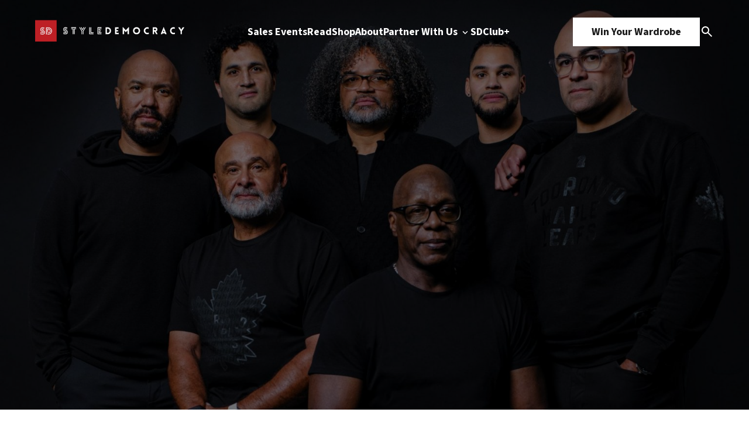

--- FILE ---
content_type: text/html; charset=UTF-8
request_url: https://www.styledemocracy.com/maple-leafs-unveil-new-capsule-collection-celebrating-black-hockey/
body_size: 18246
content:
<!DOCTYPE html>
<html lang="en-US">

<head>
    <meta charset="UTF-8">
    <meta name="viewport" content="width=device-width, initial-scale=1.0">
    <title>Maple Leafs Unveil New Capsule Collection Celebrating Black Hockey</title>
    <link rel="preload" href="https://www.styledemocracy.com/wp-content/themes/style_democracy_new/js/jquery.fancybox.min.css" as="style"><link rel="preload" href="https://www.styledemocracy.com/wp-content/themes/style_democracy_new/js/jquery.fancybox.min.js" as="script"><link rel="preload" href="https://www.styledemocracy.com/wp-content/themes/style_democracy_new/js/slick.css" as="style"><link rel="preload" href="https://www.styledemocracy.com/wp-content/themes/style_democracy_new/js/slick.min.js" as="script"><meta name='robots' content='index, follow, max-image-preview:large, max-snippet:-1, max-video-preview:-1' />
	<style>img:is([sizes="auto" i], [sizes^="auto," i]) { contain-intrinsic-size: 3000px 1500px }</style>
	
	<!-- This site is optimized with the Yoast SEO Premium plugin v25.1 (Yoast SEO v25.1) - https://yoast.com/wordpress/plugins/seo/ -->
	<meta name="description" content="The Maple Leafs have collaborated on a limited-edition capsule collection with Mitchell &amp; Ness and Too Black Guys..." />
	<link rel="canonical" href="https://www.styledemocracy.com/maple-leafs-unveil-new-capsule-collection-celebrating-black-hockey/" />
	<meta property="og:locale" content="en_US" />
	<meta property="og:type" content="article" />
	<meta property="og:title" content="Maple Leafs Unveil New Capsule Collection Celebrating Black Hockey" />
	<meta property="og:description" content="The Maple Leafs have collaborated on a limited-edition capsule collection with Mitchell &amp; Ness and Too Black Guys..." />
	<meta property="og:url" content="https://www.styledemocracy.com/maple-leafs-unveil-new-capsule-collection-celebrating-black-hockey/" />
	<meta property="og:site_name" content="StyleDemocracy" />
	<meta property="article:publisher" content="https://www.facebook.com/StyleDemocracy" />
	<meta property="article:published_time" content="2024-01-31T16:31:48+00:00" />
	<meta property="article:modified_time" content="2024-01-31T16:31:50+00:00" />
	<meta property="og:image" content="https://cdn.styledemocracy.com/wp-content/uploads/2024/01/31095412/maple-leafs-black-hockey-feature.jpg" />
	<meta property="og:image:width" content="1920" />
	<meta property="og:image:height" content="1152" />
	<meta property="og:image:type" content="image/jpeg" />
	<meta name="author" content="Bailey Grant" />
	<meta name="twitter:card" content="summary_large_image" />
	<meta name="twitter:creator" content="@StyleDemocracy" />
	<meta name="twitter:site" content="@StyleDemocracy" />
	<meta name="twitter:label1" content="Written by" />
	<meta name="twitter:data1" content="Bailey Grant" />
	<meta name="twitter:label2" content="Est. reading time" />
	<meta name="twitter:data2" content="1 minute" />
	<script type="application/ld+json" class="yoast-schema-graph">{"@context":"https://schema.org","@graph":[{"@type":"Article","@id":"https://www.styledemocracy.com/maple-leafs-unveil-new-capsule-collection-celebrating-black-hockey/#article","isPartOf":{"@id":"https://www.styledemocracy.com/maple-leafs-unveil-new-capsule-collection-celebrating-black-hockey/"},"author":{"name":"Bailey Grant","@id":"https://www.styledemocracy.com/#/schema/person/8e3de7f65318d3b476f1cec55d5ceb1e"},"headline":"Maple Leafs Unveil New Capsule Collection Celebrating Black Hockey","datePublished":"2024-01-31T16:31:48+00:00","dateModified":"2024-01-31T16:31:50+00:00","mainEntityOfPage":{"@id":"https://www.styledemocracy.com/maple-leafs-unveil-new-capsule-collection-celebrating-black-hockey/"},"wordCount":231,"publisher":{"@id":"https://www.styledemocracy.com/#organization"},"image":{"@id":"https://www.styledemocracy.com/maple-leafs-unveil-new-capsule-collection-celebrating-black-hockey/#primaryimage"},"thumbnailUrl":"https://cdn.styledemocracy.com/wp-content/uploads/2024/01/31095412/maple-leafs-black-hockey-feature.jpg","keywords":["All-Star Weekend","Black history","Black hockey","Fashion","Maple Leafs","pop-up","Shopping","Toronto"],"articleSection":["Brand Launches","Entertainment","Events","Fashion","Retail","Shopping","Toronto"],"inLanguage":"en-US"},{"@type":"WebPage","@id":"https://www.styledemocracy.com/maple-leafs-unveil-new-capsule-collection-celebrating-black-hockey/","url":"https://www.styledemocracy.com/maple-leafs-unveil-new-capsule-collection-celebrating-black-hockey/","name":"Maple Leafs Unveil New Capsule Collection Celebrating Black Hockey","isPartOf":{"@id":"https://www.styledemocracy.com/#website"},"primaryImageOfPage":{"@id":"https://www.styledemocracy.com/maple-leafs-unveil-new-capsule-collection-celebrating-black-hockey/#primaryimage"},"image":{"@id":"https://www.styledemocracy.com/maple-leafs-unveil-new-capsule-collection-celebrating-black-hockey/#primaryimage"},"thumbnailUrl":"https://cdn.styledemocracy.com/wp-content/uploads/2024/01/31095412/maple-leafs-black-hockey-feature.jpg","datePublished":"2024-01-31T16:31:48+00:00","dateModified":"2024-01-31T16:31:50+00:00","description":"The Maple Leafs have collaborated on a limited-edition capsule collection with Mitchell & Ness and Too Black Guys...","breadcrumb":{"@id":"https://www.styledemocracy.com/maple-leafs-unveil-new-capsule-collection-celebrating-black-hockey/#breadcrumb"},"inLanguage":"en-US","potentialAction":[{"@type":"ReadAction","target":["https://www.styledemocracy.com/maple-leafs-unveil-new-capsule-collection-celebrating-black-hockey/"]}]},{"@type":"ImageObject","inLanguage":"en-US","@id":"https://www.styledemocracy.com/maple-leafs-unveil-new-capsule-collection-celebrating-black-hockey/#primaryimage","url":"https://cdn.styledemocracy.com/wp-content/uploads/2024/01/31095412/maple-leafs-black-hockey-feature.jpg","contentUrl":"https://cdn.styledemocracy.com/wp-content/uploads/2024/01/31095412/maple-leafs-black-hockey-feature.jpg","width":1920,"height":1152,"caption":"Photo: Toronto Maple Leafs"},{"@type":"BreadcrumbList","@id":"https://www.styledemocracy.com/maple-leafs-unveil-new-capsule-collection-celebrating-black-hockey/#breadcrumb","itemListElement":[{"@type":"ListItem","position":1,"name":"Home","item":"https://www.styledemocracy.com/"},{"@type":"ListItem","position":2,"name":"Maple Leafs Unveil New Capsule Collection Celebrating Black Hockey"}]},{"@type":"WebSite","@id":"https://www.styledemocracy.com/#website","url":"https://www.styledemocracy.com/","name":"StyleDemocracy","description":"Warehouse Sales Across North America","publisher":{"@id":"https://www.styledemocracy.com/#organization"},"potentialAction":[{"@type":"SearchAction","target":{"@type":"EntryPoint","urlTemplate":"https://www.styledemocracy.com/?s={search_term_string}"},"query-input":{"@type":"PropertyValueSpecification","valueRequired":true,"valueName":"search_term_string"}}],"inLanguage":"en-US"},{"@type":"Organization","@id":"https://www.styledemocracy.com/#organization","name":"StyleDemocracy","url":"https://www.styledemocracy.com/","logo":{"@type":"ImageObject","inLanguage":"en-US","@id":"https://www.styledemocracy.com/#/schema/logo/image/","url":"https://www.styledemocracy.com/wp-content/uploads/2018/04/sd-logo17.png","contentUrl":"https://www.styledemocracy.com/wp-content/uploads/2018/04/sd-logo17.png","width":730,"height":46,"caption":"StyleDemocracy"},"image":{"@id":"https://www.styledemocracy.com/#/schema/logo/image/"},"sameAs":["https://www.facebook.com/StyleDemocracy","https://x.com/StyleDemocracy","https://www.instagram.com/styledemocracy/","https://www.pinterest.ca/StyleDemocracy/","https://www.youtube.com/StyleDemocracy"]},{"@type":"Person","@id":"https://www.styledemocracy.com/#/schema/person/8e3de7f65318d3b476f1cec55d5ceb1e","name":"Bailey Grant","image":{"@type":"ImageObject","inLanguage":"en-US","@id":"https://www.styledemocracy.com/#/schema/person/image/","url":"https://secure.gravatar.com/avatar/f2ce1a0bca1452054850baf48ce65ac163e46b1f2e5aca33cdb1b018fbc41ebe?s=96&d=wp_user_avatar&r=g","contentUrl":"https://secure.gravatar.com/avatar/f2ce1a0bca1452054850baf48ce65ac163e46b1f2e5aca33cdb1b018fbc41ebe?s=96&d=wp_user_avatar&r=g","caption":"Bailey Grant"},"url":"https://www.styledemocracy.com/author/baileygrant/"}]}</script>
	<!-- / Yoast SEO Premium plugin. -->


<link rel='dns-prefetch' href='//www.styledemocracy.com' />
<link rel='dns-prefetch' href='//maps.googleapis.com' />
<script type="text/javascript">
/* <![CDATA[ */
window._wpemojiSettings = {"baseUrl":"https:\/\/s.w.org\/images\/core\/emoji\/16.0.1\/72x72\/","ext":".png","svgUrl":"https:\/\/s.w.org\/images\/core\/emoji\/16.0.1\/svg\/","svgExt":".svg","source":{"concatemoji":"https:\/\/www.styledemocracy.com\/wp-includes\/js\/wp-emoji-release.min.js"}};
/*! This file is auto-generated */
!function(s,n){var o,i,e;function c(e){try{var t={supportTests:e,timestamp:(new Date).valueOf()};sessionStorage.setItem(o,JSON.stringify(t))}catch(e){}}function p(e,t,n){e.clearRect(0,0,e.canvas.width,e.canvas.height),e.fillText(t,0,0);var t=new Uint32Array(e.getImageData(0,0,e.canvas.width,e.canvas.height).data),a=(e.clearRect(0,0,e.canvas.width,e.canvas.height),e.fillText(n,0,0),new Uint32Array(e.getImageData(0,0,e.canvas.width,e.canvas.height).data));return t.every(function(e,t){return e===a[t]})}function u(e,t){e.clearRect(0,0,e.canvas.width,e.canvas.height),e.fillText(t,0,0);for(var n=e.getImageData(16,16,1,1),a=0;a<n.data.length;a++)if(0!==n.data[a])return!1;return!0}function f(e,t,n,a){switch(t){case"flag":return n(e,"\ud83c\udff3\ufe0f\u200d\u26a7\ufe0f","\ud83c\udff3\ufe0f\u200b\u26a7\ufe0f")?!1:!n(e,"\ud83c\udde8\ud83c\uddf6","\ud83c\udde8\u200b\ud83c\uddf6")&&!n(e,"\ud83c\udff4\udb40\udc67\udb40\udc62\udb40\udc65\udb40\udc6e\udb40\udc67\udb40\udc7f","\ud83c\udff4\u200b\udb40\udc67\u200b\udb40\udc62\u200b\udb40\udc65\u200b\udb40\udc6e\u200b\udb40\udc67\u200b\udb40\udc7f");case"emoji":return!a(e,"\ud83e\udedf")}return!1}function g(e,t,n,a){var r="undefined"!=typeof WorkerGlobalScope&&self instanceof WorkerGlobalScope?new OffscreenCanvas(300,150):s.createElement("canvas"),o=r.getContext("2d",{willReadFrequently:!0}),i=(o.textBaseline="top",o.font="600 32px Arial",{});return e.forEach(function(e){i[e]=t(o,e,n,a)}),i}function t(e){var t=s.createElement("script");t.src=e,t.defer=!0,s.head.appendChild(t)}"undefined"!=typeof Promise&&(o="wpEmojiSettingsSupports",i=["flag","emoji"],n.supports={everything:!0,everythingExceptFlag:!0},e=new Promise(function(e){s.addEventListener("DOMContentLoaded",e,{once:!0})}),new Promise(function(t){var n=function(){try{var e=JSON.parse(sessionStorage.getItem(o));if("object"==typeof e&&"number"==typeof e.timestamp&&(new Date).valueOf()<e.timestamp+604800&&"object"==typeof e.supportTests)return e.supportTests}catch(e){}return null}();if(!n){if("undefined"!=typeof Worker&&"undefined"!=typeof OffscreenCanvas&&"undefined"!=typeof URL&&URL.createObjectURL&&"undefined"!=typeof Blob)try{var e="postMessage("+g.toString()+"("+[JSON.stringify(i),f.toString(),p.toString(),u.toString()].join(",")+"));",a=new Blob([e],{type:"text/javascript"}),r=new Worker(URL.createObjectURL(a),{name:"wpTestEmojiSupports"});return void(r.onmessage=function(e){c(n=e.data),r.terminate(),t(n)})}catch(e){}c(n=g(i,f,p,u))}t(n)}).then(function(e){for(var t in e)n.supports[t]=e[t],n.supports.everything=n.supports.everything&&n.supports[t],"flag"!==t&&(n.supports.everythingExceptFlag=n.supports.everythingExceptFlag&&n.supports[t]);n.supports.everythingExceptFlag=n.supports.everythingExceptFlag&&!n.supports.flag,n.DOMReady=!1,n.readyCallback=function(){n.DOMReady=!0}}).then(function(){return e}).then(function(){var e;n.supports.everything||(n.readyCallback(),(e=n.source||{}).concatemoji?t(e.concatemoji):e.wpemoji&&e.twemoji&&(t(e.twemoji),t(e.wpemoji)))}))}((window,document),window._wpemojiSettings);
/* ]]> */
</script>
<style id='wp-emoji-styles-inline-css' type='text/css'>

	img.wp-smiley, img.emoji {
		display: inline !important;
		border: none !important;
		box-shadow: none !important;
		height: 1em !important;
		width: 1em !important;
		margin: 0 0.07em !important;
		vertical-align: -0.1em !important;
		background: none !important;
		padding: 0 !important;
	}
</style>
<link rel='stylesheet' id='wp-block-library-css' href='https://www.styledemocracy.com/wp-includes/css/dist/block-library/style.min.css' type='text/css' media='all' />
<style id='classic-theme-styles-inline-css' type='text/css'>
/*! This file is auto-generated */
.wp-block-button__link{color:#fff;background-color:#32373c;border-radius:9999px;box-shadow:none;text-decoration:none;padding:calc(.667em + 2px) calc(1.333em + 2px);font-size:1.125em}.wp-block-file__button{background:#32373c;color:#fff;text-decoration:none}
</style>
<style id='global-styles-inline-css' type='text/css'>
:root{--wp--preset--aspect-ratio--square: 1;--wp--preset--aspect-ratio--4-3: 4/3;--wp--preset--aspect-ratio--3-4: 3/4;--wp--preset--aspect-ratio--3-2: 3/2;--wp--preset--aspect-ratio--2-3: 2/3;--wp--preset--aspect-ratio--16-9: 16/9;--wp--preset--aspect-ratio--9-16: 9/16;--wp--preset--color--black: #000000;--wp--preset--color--cyan-bluish-gray: #abb8c3;--wp--preset--color--white: #ffffff;--wp--preset--color--pale-pink: #f78da7;--wp--preset--color--vivid-red: #cf2e2e;--wp--preset--color--luminous-vivid-orange: #ff6900;--wp--preset--color--luminous-vivid-amber: #fcb900;--wp--preset--color--light-green-cyan: #7bdcb5;--wp--preset--color--vivid-green-cyan: #00d084;--wp--preset--color--pale-cyan-blue: #8ed1fc;--wp--preset--color--vivid-cyan-blue: #0693e3;--wp--preset--color--vivid-purple: #9b51e0;--wp--preset--gradient--vivid-cyan-blue-to-vivid-purple: linear-gradient(135deg,rgba(6,147,227,1) 0%,rgb(155,81,224) 100%);--wp--preset--gradient--light-green-cyan-to-vivid-green-cyan: linear-gradient(135deg,rgb(122,220,180) 0%,rgb(0,208,130) 100%);--wp--preset--gradient--luminous-vivid-amber-to-luminous-vivid-orange: linear-gradient(135deg,rgba(252,185,0,1) 0%,rgba(255,105,0,1) 100%);--wp--preset--gradient--luminous-vivid-orange-to-vivid-red: linear-gradient(135deg,rgba(255,105,0,1) 0%,rgb(207,46,46) 100%);--wp--preset--gradient--very-light-gray-to-cyan-bluish-gray: linear-gradient(135deg,rgb(238,238,238) 0%,rgb(169,184,195) 100%);--wp--preset--gradient--cool-to-warm-spectrum: linear-gradient(135deg,rgb(74,234,220) 0%,rgb(151,120,209) 20%,rgb(207,42,186) 40%,rgb(238,44,130) 60%,rgb(251,105,98) 80%,rgb(254,248,76) 100%);--wp--preset--gradient--blush-light-purple: linear-gradient(135deg,rgb(255,206,236) 0%,rgb(152,150,240) 100%);--wp--preset--gradient--blush-bordeaux: linear-gradient(135deg,rgb(254,205,165) 0%,rgb(254,45,45) 50%,rgb(107,0,62) 100%);--wp--preset--gradient--luminous-dusk: linear-gradient(135deg,rgb(255,203,112) 0%,rgb(199,81,192) 50%,rgb(65,88,208) 100%);--wp--preset--gradient--pale-ocean: linear-gradient(135deg,rgb(255,245,203) 0%,rgb(182,227,212) 50%,rgb(51,167,181) 100%);--wp--preset--gradient--electric-grass: linear-gradient(135deg,rgb(202,248,128) 0%,rgb(113,206,126) 100%);--wp--preset--gradient--midnight: linear-gradient(135deg,rgb(2,3,129) 0%,rgb(40,116,252) 100%);--wp--preset--font-size--small: 13px;--wp--preset--font-size--medium: 20px;--wp--preset--font-size--large: 36px;--wp--preset--font-size--x-large: 42px;--wp--preset--spacing--20: 0.44rem;--wp--preset--spacing--30: 0.67rem;--wp--preset--spacing--40: 1rem;--wp--preset--spacing--50: 1.5rem;--wp--preset--spacing--60: 2.25rem;--wp--preset--spacing--70: 3.38rem;--wp--preset--spacing--80: 5.06rem;--wp--preset--shadow--natural: 6px 6px 9px rgba(0, 0, 0, 0.2);--wp--preset--shadow--deep: 12px 12px 50px rgba(0, 0, 0, 0.4);--wp--preset--shadow--sharp: 6px 6px 0px rgba(0, 0, 0, 0.2);--wp--preset--shadow--outlined: 6px 6px 0px -3px rgba(255, 255, 255, 1), 6px 6px rgba(0, 0, 0, 1);--wp--preset--shadow--crisp: 6px 6px 0px rgba(0, 0, 0, 1);}:where(.is-layout-flex){gap: 0.5em;}:where(.is-layout-grid){gap: 0.5em;}body .is-layout-flex{display: flex;}.is-layout-flex{flex-wrap: wrap;align-items: center;}.is-layout-flex > :is(*, div){margin: 0;}body .is-layout-grid{display: grid;}.is-layout-grid > :is(*, div){margin: 0;}:where(.wp-block-columns.is-layout-flex){gap: 2em;}:where(.wp-block-columns.is-layout-grid){gap: 2em;}:where(.wp-block-post-template.is-layout-flex){gap: 1.25em;}:where(.wp-block-post-template.is-layout-grid){gap: 1.25em;}.has-black-color{color: var(--wp--preset--color--black) !important;}.has-cyan-bluish-gray-color{color: var(--wp--preset--color--cyan-bluish-gray) !important;}.has-white-color{color: var(--wp--preset--color--white) !important;}.has-pale-pink-color{color: var(--wp--preset--color--pale-pink) !important;}.has-vivid-red-color{color: var(--wp--preset--color--vivid-red) !important;}.has-luminous-vivid-orange-color{color: var(--wp--preset--color--luminous-vivid-orange) !important;}.has-luminous-vivid-amber-color{color: var(--wp--preset--color--luminous-vivid-amber) !important;}.has-light-green-cyan-color{color: var(--wp--preset--color--light-green-cyan) !important;}.has-vivid-green-cyan-color{color: var(--wp--preset--color--vivid-green-cyan) !important;}.has-pale-cyan-blue-color{color: var(--wp--preset--color--pale-cyan-blue) !important;}.has-vivid-cyan-blue-color{color: var(--wp--preset--color--vivid-cyan-blue) !important;}.has-vivid-purple-color{color: var(--wp--preset--color--vivid-purple) !important;}.has-black-background-color{background-color: var(--wp--preset--color--black) !important;}.has-cyan-bluish-gray-background-color{background-color: var(--wp--preset--color--cyan-bluish-gray) !important;}.has-white-background-color{background-color: var(--wp--preset--color--white) !important;}.has-pale-pink-background-color{background-color: var(--wp--preset--color--pale-pink) !important;}.has-vivid-red-background-color{background-color: var(--wp--preset--color--vivid-red) !important;}.has-luminous-vivid-orange-background-color{background-color: var(--wp--preset--color--luminous-vivid-orange) !important;}.has-luminous-vivid-amber-background-color{background-color: var(--wp--preset--color--luminous-vivid-amber) !important;}.has-light-green-cyan-background-color{background-color: var(--wp--preset--color--light-green-cyan) !important;}.has-vivid-green-cyan-background-color{background-color: var(--wp--preset--color--vivid-green-cyan) !important;}.has-pale-cyan-blue-background-color{background-color: var(--wp--preset--color--pale-cyan-blue) !important;}.has-vivid-cyan-blue-background-color{background-color: var(--wp--preset--color--vivid-cyan-blue) !important;}.has-vivid-purple-background-color{background-color: var(--wp--preset--color--vivid-purple) !important;}.has-black-border-color{border-color: var(--wp--preset--color--black) !important;}.has-cyan-bluish-gray-border-color{border-color: var(--wp--preset--color--cyan-bluish-gray) !important;}.has-white-border-color{border-color: var(--wp--preset--color--white) !important;}.has-pale-pink-border-color{border-color: var(--wp--preset--color--pale-pink) !important;}.has-vivid-red-border-color{border-color: var(--wp--preset--color--vivid-red) !important;}.has-luminous-vivid-orange-border-color{border-color: var(--wp--preset--color--luminous-vivid-orange) !important;}.has-luminous-vivid-amber-border-color{border-color: var(--wp--preset--color--luminous-vivid-amber) !important;}.has-light-green-cyan-border-color{border-color: var(--wp--preset--color--light-green-cyan) !important;}.has-vivid-green-cyan-border-color{border-color: var(--wp--preset--color--vivid-green-cyan) !important;}.has-pale-cyan-blue-border-color{border-color: var(--wp--preset--color--pale-cyan-blue) !important;}.has-vivid-cyan-blue-border-color{border-color: var(--wp--preset--color--vivid-cyan-blue) !important;}.has-vivid-purple-border-color{border-color: var(--wp--preset--color--vivid-purple) !important;}.has-vivid-cyan-blue-to-vivid-purple-gradient-background{background: var(--wp--preset--gradient--vivid-cyan-blue-to-vivid-purple) !important;}.has-light-green-cyan-to-vivid-green-cyan-gradient-background{background: var(--wp--preset--gradient--light-green-cyan-to-vivid-green-cyan) !important;}.has-luminous-vivid-amber-to-luminous-vivid-orange-gradient-background{background: var(--wp--preset--gradient--luminous-vivid-amber-to-luminous-vivid-orange) !important;}.has-luminous-vivid-orange-to-vivid-red-gradient-background{background: var(--wp--preset--gradient--luminous-vivid-orange-to-vivid-red) !important;}.has-very-light-gray-to-cyan-bluish-gray-gradient-background{background: var(--wp--preset--gradient--very-light-gray-to-cyan-bluish-gray) !important;}.has-cool-to-warm-spectrum-gradient-background{background: var(--wp--preset--gradient--cool-to-warm-spectrum) !important;}.has-blush-light-purple-gradient-background{background: var(--wp--preset--gradient--blush-light-purple) !important;}.has-blush-bordeaux-gradient-background{background: var(--wp--preset--gradient--blush-bordeaux) !important;}.has-luminous-dusk-gradient-background{background: var(--wp--preset--gradient--luminous-dusk) !important;}.has-pale-ocean-gradient-background{background: var(--wp--preset--gradient--pale-ocean) !important;}.has-electric-grass-gradient-background{background: var(--wp--preset--gradient--electric-grass) !important;}.has-midnight-gradient-background{background: var(--wp--preset--gradient--midnight) !important;}.has-small-font-size{font-size: var(--wp--preset--font-size--small) !important;}.has-medium-font-size{font-size: var(--wp--preset--font-size--medium) !important;}.has-large-font-size{font-size: var(--wp--preset--font-size--large) !important;}.has-x-large-font-size{font-size: var(--wp--preset--font-size--x-large) !important;}
:where(.wp-block-post-template.is-layout-flex){gap: 1.25em;}:where(.wp-block-post-template.is-layout-grid){gap: 1.25em;}
:where(.wp-block-columns.is-layout-flex){gap: 2em;}:where(.wp-block-columns.is-layout-grid){gap: 2em;}
:root :where(.wp-block-pullquote){font-size: 1.5em;line-height: 1.6;}
</style>
<link rel='stylesheet' id='fancybox-css-css' href='https://www.styledemocracy.com/wp-content/themes/style_democracy_new/js/jquery.fancybox.min.css' type='text/css' media='all' />
<link rel='stylesheet' id='slick-css-css' href='https://www.styledemocracy.com/wp-content/themes/style_democracy_new/js/slick.css' type='text/css' media='all' />
<style id='akismet-widget-style-inline-css' type='text/css'>

			.a-stats {
				--akismet-color-mid-green: #357b49;
				--akismet-color-white: #fff;
				--akismet-color-light-grey: #f6f7f7;

				max-width: 350px;
				width: auto;
			}

			.a-stats * {
				all: unset;
				box-sizing: border-box;
			}

			.a-stats strong {
				font-weight: 600;
			}

			.a-stats a.a-stats__link,
			.a-stats a.a-stats__link:visited,
			.a-stats a.a-stats__link:active {
				background: var(--akismet-color-mid-green);
				border: none;
				box-shadow: none;
				border-radius: 8px;
				color: var(--akismet-color-white);
				cursor: pointer;
				display: block;
				font-family: -apple-system, BlinkMacSystemFont, 'Segoe UI', 'Roboto', 'Oxygen-Sans', 'Ubuntu', 'Cantarell', 'Helvetica Neue', sans-serif;
				font-weight: 500;
				padding: 12px;
				text-align: center;
				text-decoration: none;
				transition: all 0.2s ease;
			}

			/* Extra specificity to deal with TwentyTwentyOne focus style */
			.widget .a-stats a.a-stats__link:focus {
				background: var(--akismet-color-mid-green);
				color: var(--akismet-color-white);
				text-decoration: none;
			}

			.a-stats a.a-stats__link:hover {
				filter: brightness(110%);
				box-shadow: 0 4px 12px rgba(0, 0, 0, 0.06), 0 0 2px rgba(0, 0, 0, 0.16);
			}

			.a-stats .count {
				color: var(--akismet-color-white);
				display: block;
				font-size: 1.5em;
				line-height: 1.4;
				padding: 0 13px;
				white-space: nowrap;
			}
		
</style>
<script type="text/javascript" src="https://www.styledemocracy.com/wp-includes/js/jquery/jquery.min.js" id="jquery-core-js"></script>
<script type="text/javascript" src="https://www.styledemocracy.com/wp-includes/js/jquery/jquery-migrate.min.js" id="jquery-migrate-js"></script>
<link rel="https://api.w.org/" href="https://www.styledemocracy.com/wp-json/" /><link rel="alternate" title="JSON" type="application/json" href="https://www.styledemocracy.com/wp-json/wp/v2/posts/163897" /><link rel="EditURI" type="application/rsd+xml" title="RSD" href="https://www.styledemocracy.com/xmlrpc.php?rsd" />
<meta name="generator" content="WordPress 6.8.3" />
<link rel='shortlink' href='https://www.styledemocracy.com/?p=163897' />
<link rel="alternate" title="oEmbed (JSON)" type="application/json+oembed" href="https://www.styledemocracy.com/wp-json/oembed/1.0/embed?url=https%3A%2F%2Fwww.styledemocracy.com%2Fmaple-leafs-unveil-new-capsule-collection-celebrating-black-hockey%2F" />
<link rel="alternate" title="oEmbed (XML)" type="text/xml+oembed" href="https://www.styledemocracy.com/wp-json/oembed/1.0/embed?url=https%3A%2F%2Fwww.styledemocracy.com%2Fmaple-leafs-unveil-new-capsule-collection-celebrating-black-hockey%2F&#038;format=xml" />
<script type="text/javascript">document.documentElement.className += " js";</script>
<link rel="icon" href="https://www.styledemocracy.com/wp-content/uploads/2019/10/cropped-SD-logo-1200x1200-1-32x32.png" sizes="32x32" />
<link rel="icon" href="https://www.styledemocracy.com/wp-content/uploads/2019/10/cropped-SD-logo-1200x1200-1-192x192.png" sizes="192x192" />
<link rel="apple-touch-icon" href="https://www.styledemocracy.com/wp-content/uploads/2019/10/cropped-SD-logo-1200x1200-1-180x180.png" />
<meta name="msapplication-TileImage" content="https://www.styledemocracy.com/wp-content/uploads/2019/10/cropped-SD-logo-1200x1200-1-270x270.png" />

    <!-- Styles -->
    <link rel="stylesheet" href="https://www.styledemocracy.com/wp-content/themes/style_democracy_new/dist/css/style.css">

    <!-- Google Fonts -->
    <link rel="preconnect" href="https://fonts.googleapis.com">
    <link rel="preconnect" href="https://fonts.gstatic.com" crossorigin>
    <link href="https://fonts.googleapis.com/css2?family=Source+Code+Pro:ital,wght@0,200..900;1,200..900&family=Source+Sans+3:ital,wght@0,200..900;1,200..900&display=swap" rel="stylesheet">
</head>

<body class="wp-singular post-template-default single single-post postid-163897 single-format-standard wp-theme-style_democracy_new">
    <div class="sd_main_wrapper">
                <header class="sd_header_main ">
            <div class="main_container">
                <div class="header-logo">
                    <div class="dark_theme">
                        <a href="https://www.styledemocracy.com">
                                                            <img src="https://cdn.styledemocracy.com/wp-content/uploads/2025/05/17223943/sd-white.webp" alt="" />
                                                    </a>
                    </div>
                    <div class="light_theme">
                        <a href="https://www.styledemocracy.com">
                                                            <img src="https://cdn.styledemocracy.com/wp-content/uploads/2025/05/17223939/SD-dark.webp" alt="" />
                                                    </a>
                    </div>
                </div>
                <div class="header-menu-mobile">
                    <span></span>
                    <span></span>
                    <span></span>
                </div>
                <div class="header-menu">
                                            <ul class="header-menu-1">
                                                                                        <li >
                                                                            <a 
                                            href="https://www.styledemocracy.com/sales-events/"
                                                                                    >
                                            Sales Events                                                                                    </a>
                                                                                                        </li>
                                                            <li >
                                                                            <a 
                                            href="https://www.styledemocracy.com/read/"
                                                                                    >
                                            Read                                                                                    </a>
                                                                                                        </li>
                                                            <li >
                                                                            <a 
                                            href="https://shop.styledemocracy.com/"
                                            target="_blank"                                        >
                                            Shop                                                                                    </a>
                                                                                                        </li>
                                                            <li >
                                                                            <a 
                                            href="https://www.styledemocracy.com/about/"
                                                                                    >
                                            About                                                                                    </a>
                                                                                                        </li>
                                                            <li data-menu="work-with-us-menu">
                                                                            <a 
                                            href="https://www.styledemocracy.com/partner-with-us/"
                                                                                    >
                                            Partner With Us                                                                                            <img class="downicon" src="https://www.styledemocracy.com/wp-content/themes/style_democracy_new/images/down.svg" alt="Down">
                                                                                    </a>
                                                                                                                <div class="submenu">
                                            <ul>
                                                                                                    <li>
                                                                                                                    <a 
                                                                href="/partner-with-us#who-we-are"
                                                            >
                                                                Who We Are                                                            </a>
                                                                                                            </li>
                                                                                                    <li>
                                                                                                                    <a 
                                                                href="/partner-with-us#what-we-do"
                                                            >
                                                                What We Do                                                            </a>
                                                                                                            </li>
                                                                                                    <li>
                                                                                                                    <a 
                                                                href="/partner-with-us#why-styledemocracy"
                                                            >
                                                                Why StyleDemocracy?                                                            </a>
                                                                                                            </li>
                                                                                                    <li>
                                                                                                                    <a 
                                                                href="/partner-with-us#our-process"
                                                            >
                                                                Our Process                                                            </a>
                                                                                                            </li>
                                                                                                    <li>
                                                                                                                    <a 
                                                                href="/partner-with-us#case-studies"
                                                            >
                                                                Case Studies                                                            </a>
                                                                                                            </li>
                                                                                            </ul>
                                        </div>
                                                                    </li>
                                                            <li >
                                                                            <a 
                                            href="https://styledemocracy.heyethos.com/"
                                            target="_blank"                                        >
                                            SDClub+                                                                                    </a>
                                                                                                        </li>
                                                    </ul>
                                    </div>
                <div class="header-ctas">
                    <div class="header-cta">
                                                    <a href="https://shop.styledemocracy.com/pages/win-your-wardrobe" class="button">Win Your Wardrobe</a>
                                            </div>
                    <div class="search-icon" data-modal="search_modal">
                        <img src="https://www.styledemocracy.com/wp-content/themes/style_democracy_new/images/search.svg" alt="Search Icon">
                    </div>
                </div>
            </div>
            <div class="search_modal" data-modal="search_modal_container">
                <div class="search_modal_container">
                    <form
                        class="search_form mb-36 border-[1px] border-solid border-[#E6E9EC] rounded-full bg-[#FAFCFE] flex justify-between gap-4"
                        role="search"
                        method="get"
                        class="search-form"
                        action="https://www.styledemocracy.com/">
                        <label class="w-full bg-transparent">
                            <input
                                required
                                autocomplete="off"
                                class="py-5 pl-6 lg:pl-8 w-full bg-transparent h-full"
                                type="search"
                                class="search-field"
                                placeholder="Search"
                                value="" name="s"
                                title="Search for:" />
                        </label>
                        <button type="submit" class="py-5 pr-8 search-submit cursor-pointer">
                            <img src="https://www.styledemocracy.com/wp-content/themes/style_democracy_new/images/search.svg" alt="Search Icon">
                        </button>
                    </form>
                    <div id="close_search_modal">
                        <span></span>
                        <span></span>
                    </div>
                </div>
            </div>
        </header>
        <div class="header-mobile-menu">
            <div class="header-mobile-menu-container">
                <div class="header-mobile-menu-top">
                    <div class="header-logo">
                        <div class="dark_theme">
                            <a href="https://www.styledemocracy.com">
                                                                    <img src="https://cdn.styledemocracy.com/wp-content/uploads/2025/05/17223943/sd-white.webp" alt="" />
                                                            </a>
                        </div>
                    </div>
                    <div class="header-menu-mobile close active">
                        <span></span>
                        <span></span>
                        <span></span>
                    </div>
                </div>
                                    <ul class="header-menu-1">
                                                                            <li >
                                                                    <a 
                                        href="https://www.styledemocracy.com/sales-events/"
                                                                            >
                                        Sales Events                                    </a>
                                    <span class="downicon-m">
                                                                            </span>
                                                                                            </li>
                                                    <li >
                                                                    <a 
                                        href="https://www.styledemocracy.com/read/"
                                                                            >
                                        Read                                    </a>
                                    <span class="downicon-m">
                                                                            </span>
                                                                                            </li>
                                                    <li >
                                                                    <a 
                                        href="https://shop.styledemocracy.com/"
                                        target="_blank"                                    >
                                        Shop                                    </a>
                                    <span class="downicon-m">
                                                                            </span>
                                                                                            </li>
                                                    <li >
                                                                    <a 
                                        href="https://www.styledemocracy.com/about/"
                                                                            >
                                        About                                    </a>
                                    <span class="downicon-m">
                                                                            </span>
                                                                                            </li>
                                                    <li data-menu="work-with-us-menu-mobile">
                                                                    <a 
                                        href="https://www.styledemocracy.com/partner-with-us/"
                                                                            >
                                        Partner With Us                                    </a>
                                    <span class="downicon-m">
                                                                                    <img src="https://www.styledemocracy.com/wp-content/themes/style_democracy_new/images/down.svg" alt="Down">
                                                                            </span>
                                                                                                    <div class="submenu">
                                        <ul>
                                                                                            <li>
                                                                                                            <a 
                                                            href="/work-with-us#who-we-are"
                                                        >
                                                            Who We Are                                                        </a>
                                                                                                    </li>
                                                                                            <li>
                                                                                                            <a 
                                                            href="/work-with-us#what-we-do"
                                                        >
                                                            What We Do                                                        </a>
                                                                                                    </li>
                                                                                            <li>
                                                                                                            <a 
                                                            href="/work-with-us#why-styledemocracy"
                                                        >
                                                            Why StyleDemocracy?                                                        </a>
                                                                                                    </li>
                                                                                            <li>
                                                                                                            <a 
                                                            href="/work-with-us#our-process"
                                                        >
                                                            Our Process                                                        </a>
                                                                                                    </li>
                                                                                            <li>
                                                                                                            <a 
                                                            href="/work-with-us#case-studies"
                                                        >
                                                            Case Studies                                                        </a>
                                                                                                    </li>
                                                                                    </ul>
                                    </div>
                                                            </li>
                                                    <li >
                                                                    <a 
                                        href="https://styledemocracy.heyethos.com/"
                                        target="_blank"                                    >
                                        SDClub+                                    </a>
                                    <span class="downicon-m">
                                                                            </span>
                                                                                            </li>
                                            </ul>
                                <div class="header-ctas">
                    <div class="header-cta">
                                                    <a href="https://shop.styledemocracy.com/pages/win-your-wardrobe" class="button">Win Your Wardrobe</a>
                                            </div>
                </div>
                <ul class="footer-social"><li><a href="https://www.facebook.com/StyleDemocracy" target="_blank" rel="noopener"><img src="https://www.styledemocracy.com/wp-content/themes/style_democracy_new/images/facebook.svg" alt="facebook" /></a></li><li><a href="https://twitter.com/StyleDemocracy" target="_blank" rel="noopener"><img src="https://www.styledemocracy.com/wp-content/themes/style_democracy_new/images/twitter.svg" alt="twitter" /></a></li><li><a href="https://www.pinterest.com/StyleDemocracy" target="_blank" rel="noopener"><img src="https://www.styledemocracy.com/wp-content/themes/style_democracy_new/images/pinterest.svg" alt="pinterest" /></a></li><li><a href="https://www.instagram.com/styledemocracy" target="_blank" rel="noopener"><img src="https://www.styledemocracy.com/wp-content/themes/style_democracy_new/images/instagram.svg" alt="instagram" /></a></li><li><a href="https://youtube.com/StyleDemocracy" target="_blank" rel="noopener"><img src="https://www.styledemocracy.com/wp-content/themes/style_democracy_new/images/youtube.svg" alt="youtube" /></a></li></ul>            </div>
        </div>

        <script>
            jQuery(document).ready(function($) {
                
                $('[data-menu="work-with-us-menu"]').hover(
                    function() {
                        // Show the submenu when mouse enters
                        $(this).find('.submenu').stop(true, true).slideDown(200);
                    },
                    function() {
                        // Hide the submenu when mouse leaves
                        $(this).find('.submenu').stop(true, true).slideUp(200);
                    }
                );

                $('[data-menu="work-with-us-menu-mobile"] .downicon-m').click(function() {
                    var menuItem = $(this).closest('li'); // The parent li element that holds the submenu
                    var submenu = menuItem.find('.submenu'); // Find the submenu inside the current li
                    var icon = $(this); // The icon itself

                    // Toggle the submenu visibility
                    submenu.stop(true, true).slideToggle(200); // Toggle the submenu with a slide effect

                    // Toggle the rotation of the dropdown icon (rotate 180 degrees)
                    var currentTransform = icon.css('transform');
                    var newTransform = currentTransform === 'none' || currentTransform === '' ? 'rotate(180deg)' : 'rotate(0deg)';
                    icon.css('transform', newTransform);
                });

            });
        </script>
<div class="single-post-container">
            <div class="featured-image">
            <div class="overlay"></div>
            <img width="1920" height="1152" src="https://cdn.styledemocracy.com/wp-content/uploads/2024/01/31095412/maple-leafs-black-hockey-feature.jpg" class="attachment-full size-full wp-post-image" alt="" decoding="async" fetchpriority="high" srcset="https://cdn.styledemocracy.com/wp-content/uploads/2024/01/31095412/maple-leafs-black-hockey-feature.jpg 1920w, https://cdn.styledemocracy.com/wp-content/uploads/2024/01/31095412/maple-leafs-black-hockey-feature-300x180.jpg 300w, https://cdn.styledemocracy.com/wp-content/uploads/2024/01/31095412/maple-leafs-black-hockey-feature-1024x614.jpg 1024w, https://cdn.styledemocracy.com/wp-content/uploads/2024/01/31095412/maple-leafs-black-hockey-feature-768x461.jpg 768w, https://cdn.styledemocracy.com/wp-content/uploads/2024/01/31095412/maple-leafs-black-hockey-feature-1536x922.jpg 1536w, https://cdn.styledemocracy.com/wp-content/uploads/2024/01/31095412/maple-leafs-black-hockey-feature-1600x960.jpg 1600w, https://cdn.styledemocracy.com/wp-content/uploads/2024/01/31095412/maple-leafs-black-hockey-feature-900x540.jpg 900w, https://cdn.styledemocracy.com/wp-content/uploads/2024/01/31095412/maple-leafs-black-hockey-feature-843x506.jpg 843w, https://cdn.styledemocracy.com/wp-content/uploads/2024/01/31095412/maple-leafs-black-hockey-feature-80x48.jpg 80w, https://cdn.styledemocracy.com/wp-content/uploads/2024/01/31095412/maple-leafs-black-hockey-feature-4x2.jpg 4w" sizes="(max-width: 1920px) 100vw, 1920px" />        </div>
        <div class="main-container">
            <div class="top-container">
                <div class="breadcrumbs">
                    <div class="post-author-and-share-links mobile-only">
                        <div class="post-author">
                            <img alt='' src='https://secure.gravatar.com/avatar/f2ce1a0bca1452054850baf48ce65ac163e46b1f2e5aca33cdb1b018fbc41ebe?s=50&#038;d=wp_user_avatar&#038;r=g' srcset='https://secure.gravatar.com/avatar/f2ce1a0bca1452054850baf48ce65ac163e46b1f2e5aca33cdb1b018fbc41ebe?s=100&#038;d=wp_user_avatar&#038;r=g 2x' class='avatar avatar-50 photo' height='50' width='50' decoding='async'/>                            <span>By: Bailey Grant</span>
                        </div>
                        <div class="share-links">
                                                        <p>Share this:</p>
                            <div class="share-links-icons">
                                <a 
                                    href="https://www.facebook.com/v3.3/dialog/share?app_id=412711582414214&href=https%3A%2F%2Fwww.styledemocracy.com%2Fmaple-leafs-unveil-new-capsule-collection-celebrating-black-hockey%2F&display=page&redirect_uri=https%3A%2F%2Fwww.styledemocracy.com"
                                    target="_blank"
                                >
                                    <img src="https://www.styledemocracy.com/wp-content/themes/style_democracy_new/images/facebook.svg" alt="Share on Facebook">
                                </a>
                                <a 
                                    href="https://twitter.com/intent/tweet?text=Maple+Leafs+Unveil+New+Capsule+Collection+Celebrating+Black+Hockey&url=https%3A%2F%2Fwww.styledemocracy.com%2Fmaple-leafs-unveil-new-capsule-collection-celebrating-black-hockey%2F" 
                                    target="_blank"
                                >
                                    <img src="https://www.styledemocracy.com/wp-content/themes/style_democracy_new/images/twitter.svg" alt="Share on Twitter">
                                </a>
                                <a
                                    href="https://www.pinterest.com/pin/create/button/"
                                    target="_blank"
                                >
                                    <img src="https://www.styledemocracy.com/wp-content/themes/style_democracy_new/images/pinterest.svg" alt="Share on Pinterest">
                                </a>
                            </div>
                        </div>
                    </div>
                    <div class="post-date">
                        <time datetime="2024-01-31">Jan 31st 2024</time>
                    </div>
                    <div class="divider">|</div>
                    <div class="post-categories">
                        <span>Brand Launches</span><span>Entertainment</span><span>Events</span><span>Fashion</span><span>Retail</span><span>Shopping</span><span>Toronto</span>                    </div>
                </div>
                <h1>Maple Leafs Unveil New Capsule Collection Celebrating Black Hockey</h1>
                <div class="post-excerpt">
                    <p>Ahead of the NHL All-Star Weekend in Toronto (and Black History Month), the Maple Leafs have collaborated on a limited-edition capsule collection with Mitchell &amp; Ness and Too Black Guys to celebrate Black hockey history! The fashion collection includes collaboration from all eight Black former Leaf players, featuring a sleek all-black design! “Inspired by our [&hellip;]</p>
                </div>
            </div>
            <div class="post-content">
                <div class="post-author-and-share-links">
                    <div class="post-author">
                        <img alt='' src='https://secure.gravatar.com/avatar/f2ce1a0bca1452054850baf48ce65ac163e46b1f2e5aca33cdb1b018fbc41ebe?s=50&#038;d=wp_user_avatar&#038;r=g' srcset='https://secure.gravatar.com/avatar/f2ce1a0bca1452054850baf48ce65ac163e46b1f2e5aca33cdb1b018fbc41ebe?s=100&#038;d=wp_user_avatar&#038;r=g 2x' class='avatar avatar-50 photo' height='50' width='50' decoding='async'/>                        <span>By: Bailey Grant</span>
                    </div>
                    <div class="share-links">
                                                <p>Share this:</p>
                        <div class="share-links-icons">
                            <a 
                                href="https://www.facebook.com/v3.3/dialog/share?app_id=412711582414214&href=https%3A%2F%2Fwww.styledemocracy.com%2Fmaple-leafs-unveil-new-capsule-collection-celebrating-black-hockey%2F&display=page&redirect_uri=https%3A%2F%2Fwww.styledemocracy.com"
                                target="_blank"
                            >
                                <img src="https://www.styledemocracy.com/wp-content/themes/style_democracy_new/images/facebook.svg" alt="Share on Facebook">
                            </a>
                            <a 
                                href="https://twitter.com/intent/tweet?text=Maple+Leafs+Unveil+New+Capsule+Collection+Celebrating+Black+Hockey&url=https%3A%2F%2Fwww.styledemocracy.com%2Fmaple-leafs-unveil-new-capsule-collection-celebrating-black-hockey%2F" 
                                target="_blank"
                            >
                                <img src="https://www.styledemocracy.com/wp-content/themes/style_democracy_new/images/twitter.svg" alt="Share on Twitter">
                            </a>
                            <a
                                href="https://www.pinterest.com/pin/create/button/"
                                target="_blank"
                            >
                                <img src="https://www.styledemocracy.com/wp-content/themes/style_democracy_new/images/pinterest.svg" alt="Share on Pinterest">
                            </a>
                        </div>
                    </div>
                </div>
                <div class="post-content-body">
                    
<p>Ahead of the <a href="https://www.nhl.com/events/2024-nhl-all-star-weekend" target="_blank" rel="noreferrer noopener">NHL All-Star Weekend</a> in Toronto (and Black History Month), the Maple Leafs have collaborated on a limited-edition capsule collection with <a href="https://go.skimresources.com?id=141433X1605702&amp;xs=1&amp;url=https%3A%2F%2Fwww.mitchellandness.com%2F" target="_blank" rel="noreferrer noopener">Mitchell &amp; Ness</a> and <a href="https://tooblackguys.co/" target="_blank" rel="noreferrer noopener">Too Black Guys</a> to celebrate Black hockey history!</p>



<h3 class="wp-block-heading" id="h-the-fashion-collection-includes-collaboration-from-all-eight-black-former-leaf-players-featuring-a-sleek-all-black-design">The fashion collection includes collaboration from all eight Black former Leaf players, featuring a sleek all-black design!</h3>



<p>“Inspired by our 8 Leafs Black alumni, an exclusive capsule collection to celebrate Black Excellence…with No Apologies,” says the Toronto Maple Leafs on <a href="https://twitter.com/MapleLeafs/status/1752351181672718455?ref_src=twsrc%5Etfw%7Ctwcamp%5Etweetembed%7Ctwterm%5E1752351181672718455%7Ctwgr%5E6200df900df4b4751c4971b840aa519975c4b5f6%7Ctwcon%5Es1_&amp;ref_url=https%3A%2F%2Fnowtoronto.com%2Fculture%2Fblack-toronto-maple-leafs-alumni-honoured-in-new-limited-edition-apparel-collection%2F" target="_blank" rel="noreferrer noopener">X (Twitter)</a>.&nbsp;&nbsp;</p>



<blockquote class="instagram-media" data-instgrm-permalink="https://www.instagram.com/p/C2uris5OE1R/?utm_source=ig_embed&amp;utm_campaign=loading" data-instgrm-version="14" style=" background:#FFF; border:0; border-radius:3px; box-shadow:0 0 1px 0 rgba(0,0,0,0.5),0 1px 10px 0 rgba(0,0,0,0.15); margin: 1px; max-width:540px; min-width:326px; padding:0; width:99.375%; width:-webkit-calc(100% - 2px); width:calc(100% - 2px);"><div style="padding:16px;"> <a href="https://www.instagram.com/p/C2uris5OE1R/?utm_source=ig_embed&amp;utm_campaign=loading" style=" background:#FFFFFF; line-height:0; padding:0 0; text-align:center; text-decoration:none; width:100%;" target="_blank" rel="noopener"> <div style=" display: flex; flex-direction: row; align-items: center;"> <div style="background-color: #F4F4F4; border-radius: 50%; flex-grow: 0; height: 40px; margin-right: 14px; width: 40px;"></div> <div style="display: flex; flex-direction: column; flex-grow: 1; justify-content: center;"> <div style=" background-color: #F4F4F4; border-radius: 4px; flex-grow: 0; height: 14px; margin-bottom: 6px; width: 100px;"></div> <div style=" background-color: #F4F4F4; border-radius: 4px; flex-grow: 0; height: 14px; width: 60px;"></div></div></div><div style="padding: 19% 0;"></div> <div style="display:block; height:50px; margin:0 auto 12px; width:50px;"><svg width="50px" height="50px" viewBox="0 0 60 60" version="1.1" xmlns="https://www.w3.org/2000/svg" xmlns:xlink="https://www.w3.org/1999/xlink"><g stroke="none" stroke-width="1" fill="none" fill-rule="evenodd"><g transform="translate(-511.000000, -20.000000)" fill="#000000"><g><path d="M556.869,30.41 C554.814,30.41 553.148,32.076 553.148,34.131 C553.148,36.186 554.814,37.852 556.869,37.852 C558.924,37.852 560.59,36.186 560.59,34.131 C560.59,32.076 558.924,30.41 556.869,30.41 M541,60.657 C535.114,60.657 530.342,55.887 530.342,50 C530.342,44.114 535.114,39.342 541,39.342 C546.887,39.342 551.658,44.114 551.658,50 C551.658,55.887 546.887,60.657 541,60.657 M541,33.886 C532.1,33.886 524.886,41.1 524.886,50 C524.886,58.899 532.1,66.113 541,66.113 C549.9,66.113 557.115,58.899 557.115,50 C557.115,41.1 549.9,33.886 541,33.886 M565.378,62.101 C565.244,65.022 564.756,66.606 564.346,67.663 C563.803,69.06 563.154,70.057 562.106,71.106 C561.058,72.155 560.06,72.803 558.662,73.347 C557.607,73.757 556.021,74.244 553.102,74.378 C549.944,74.521 548.997,74.552 541,74.552 C533.003,74.552 532.056,74.521 528.898,74.378 C525.979,74.244 524.393,73.757 523.338,73.347 C521.94,72.803 520.942,72.155 519.894,71.106 C518.846,70.057 518.197,69.06 517.654,67.663 C517.244,66.606 516.755,65.022 516.623,62.101 C516.479,58.943 516.448,57.996 516.448,50 C516.448,42.003 516.479,41.056 516.623,37.899 C516.755,34.978 517.244,33.391 517.654,32.338 C518.197,30.938 518.846,29.942 519.894,28.894 C520.942,27.846 521.94,27.196 523.338,26.654 C524.393,26.244 525.979,25.756 528.898,25.623 C532.057,25.479 533.004,25.448 541,25.448 C548.997,25.448 549.943,25.479 553.102,25.623 C556.021,25.756 557.607,26.244 558.662,26.654 C560.06,27.196 561.058,27.846 562.106,28.894 C563.154,29.942 563.803,30.938 564.346,32.338 C564.756,33.391 565.244,34.978 565.378,37.899 C565.522,41.056 565.552,42.003 565.552,50 C565.552,57.996 565.522,58.943 565.378,62.101 M570.82,37.631 C570.674,34.438 570.167,32.258 569.425,30.349 C568.659,28.377 567.633,26.702 565.965,25.035 C564.297,23.368 562.623,22.342 560.652,21.575 C558.743,20.834 556.562,20.326 553.369,20.18 C550.169,20.033 549.148,20 541,20 C532.853,20 531.831,20.033 528.631,20.18 C525.438,20.326 523.257,20.834 521.349,21.575 C519.376,22.342 517.703,23.368 516.035,25.035 C514.368,26.702 513.342,28.377 512.574,30.349 C511.834,32.258 511.326,34.438 511.181,37.631 C511.035,40.831 511,41.851 511,50 C511,58.147 511.035,59.17 511.181,62.369 C511.326,65.562 511.834,67.743 512.574,69.651 C513.342,71.625 514.368,73.296 516.035,74.965 C517.703,76.634 519.376,77.658 521.349,78.425 C523.257,79.167 525.438,79.673 528.631,79.82 C531.831,79.965 532.853,80.001 541,80.001 C549.148,80.001 550.169,79.965 553.369,79.82 C556.562,79.673 558.743,79.167 560.652,78.425 C562.623,77.658 564.297,76.634 565.965,74.965 C567.633,73.296 568.659,71.625 569.425,69.651 C570.167,67.743 570.674,65.562 570.82,62.369 C570.966,59.17 571,58.147 571,50 C571,41.851 570.966,40.831 570.82,37.631"></path></g></g></g></svg></div><div style="padding-top: 8px;"> <div style=" color:#3897f0; font-family:Arial,sans-serif; font-size:14px; font-style:normal; font-weight:550; line-height:18px;">View this post on Instagram</div></div><div style="padding: 12.5% 0;"></div> <div style="display: flex; flex-direction: row; margin-bottom: 14px; align-items: center;"><div> <div style="background-color: #F4F4F4; border-radius: 50%; height: 12.5px; width: 12.5px; transform: translateX(0px) translateY(7px);"></div> <div style="background-color: #F4F4F4; height: 12.5px; transform: rotate(-45deg) translateX(3px) translateY(1px); width: 12.5px; flex-grow: 0; margin-right: 14px; margin-left: 2px;"></div> <div style="background-color: #F4F4F4; border-radius: 50%; height: 12.5px; width: 12.5px; transform: translateX(9px) translateY(-18px);"></div></div><div style="margin-left: 8px;"> <div style=" background-color: #F4F4F4; border-radius: 50%; flex-grow: 0; height: 20px; width: 20px;"></div> <div style=" width: 0; height: 0; border-top: 2px solid transparent; border-left: 6px solid #f4f4f4; border-bottom: 2px solid transparent; transform: translateX(16px) translateY(-4px) rotate(30deg)"></div></div><div style="margin-left: auto;"> <div style=" width: 0px; border-top: 8px solid #F4F4F4; border-right: 8px solid transparent; transform: translateY(16px);"></div> <div style=" background-color: #F4F4F4; flex-grow: 0; height: 12px; width: 16px; transform: translateY(-4px);"></div> <div style=" width: 0; height: 0; border-top: 8px solid #F4F4F4; border-left: 8px solid transparent; transform: translateY(-4px) translateX(8px);"></div></div></div> <div style="display: flex; flex-direction: column; flex-grow: 1; justify-content: center; margin-bottom: 24px;"> <div style=" background-color: #F4F4F4; border-radius: 4px; flex-grow: 0; height: 14px; margin-bottom: 6px; width: 224px;"></div> <div style=" background-color: #F4F4F4; border-radius: 4px; flex-grow: 0; height: 14px; width: 144px;"></div></div></a><p style=" color:#c9c8cd; font-family:Arial,sans-serif; font-size:14px; line-height:17px; margin-bottom:0; margin-top:8px; overflow:hidden; padding:8px 0 7px; text-align:center; text-overflow:ellipsis; white-space:nowrap;"><a href="https://www.instagram.com/p/C2uris5OE1R/?utm_source=ig_embed&amp;utm_campaign=loading" style=" color:#c9c8cd; font-family:Arial,sans-serif; font-size:14px; font-style:normal; font-weight:normal; line-height:17px; text-decoration:none;" target="_blank" rel="noopener">A post shared by Toronto Maple Leafs (@mapleleafs)</a></p></div></blockquote> <script async="" src="//www.instagram.com/embed.js"></script>



<h3 class="wp-block-heading">You can shop the new collection at a pop-up shop from January 31st to February 3rd at Throne (<a href="https://www.google.com/maps/search/612+Richmond+St.+W?entry=gmail&amp;source=g" target="_blank" rel="noreferrer noopener">612 Richmond St. W</a>.) It will also be available online at <a href="https://shop.realsports.ca/collections/2024-nhl-all-star" target="_blank" rel="noreferrer noopener">RealSports.ca</a> beginning on Wednesday, January 31st.&nbsp;</h3>



<p>The pop-up will be open 9 am-5 pm and will include meet-and-greets with former players, a video game arcade, and other interactive experiences &#8211; turning into a lounge with a DJ and bar in the evening!</p>



<blockquote class="instagram-media" data-instgrm-permalink="https://www.instagram.com/p/C2syijQuVRI/?utm_source=ig_embed&amp;utm_campaign=loading" data-instgrm-version="14" style=" background:#FFF; border:0; border-radius:3px; box-shadow:0 0 1px 0 rgba(0,0,0,0.5),0 1px 10px 0 rgba(0,0,0,0.15); margin: 1px; max-width:540px; min-width:326px; padding:0; width:99.375%; width:-webkit-calc(100% - 2px); width:calc(100% - 2px);"><div style="padding:16px;"> <a href="https://www.instagram.com/p/C2syijQuVRI/?utm_source=ig_embed&amp;utm_campaign=loading" style=" background:#FFFFFF; line-height:0; padding:0 0; text-align:center; text-decoration:none; width:100%;" target="_blank" rel="noopener"> <div style=" display: flex; flex-direction: row; align-items: center;"> <div style="background-color: #F4F4F4; border-radius: 50%; flex-grow: 0; height: 40px; margin-right: 14px; width: 40px;"></div> <div style="display: flex; flex-direction: column; flex-grow: 1; justify-content: center;"> <div style=" background-color: #F4F4F4; border-radius: 4px; flex-grow: 0; height: 14px; margin-bottom: 6px; width: 100px;"></div> <div style=" background-color: #F4F4F4; border-radius: 4px; flex-grow: 0; height: 14px; width: 60px;"></div></div></div><div style="padding: 19% 0;"></div> <div style="display:block; height:50px; margin:0 auto 12px; width:50px;"><svg width="50px" height="50px" viewBox="0 0 60 60" version="1.1" xmlns="https://www.w3.org/2000/svg" xmlns:xlink="https://www.w3.org/1999/xlink"><g stroke="none" stroke-width="1" fill="none" fill-rule="evenodd"><g transform="translate(-511.000000, -20.000000)" fill="#000000"><g><path d="M556.869,30.41 C554.814,30.41 553.148,32.076 553.148,34.131 C553.148,36.186 554.814,37.852 556.869,37.852 C558.924,37.852 560.59,36.186 560.59,34.131 C560.59,32.076 558.924,30.41 556.869,30.41 M541,60.657 C535.114,60.657 530.342,55.887 530.342,50 C530.342,44.114 535.114,39.342 541,39.342 C546.887,39.342 551.658,44.114 551.658,50 C551.658,55.887 546.887,60.657 541,60.657 M541,33.886 C532.1,33.886 524.886,41.1 524.886,50 C524.886,58.899 532.1,66.113 541,66.113 C549.9,66.113 557.115,58.899 557.115,50 C557.115,41.1 549.9,33.886 541,33.886 M565.378,62.101 C565.244,65.022 564.756,66.606 564.346,67.663 C563.803,69.06 563.154,70.057 562.106,71.106 C561.058,72.155 560.06,72.803 558.662,73.347 C557.607,73.757 556.021,74.244 553.102,74.378 C549.944,74.521 548.997,74.552 541,74.552 C533.003,74.552 532.056,74.521 528.898,74.378 C525.979,74.244 524.393,73.757 523.338,73.347 C521.94,72.803 520.942,72.155 519.894,71.106 C518.846,70.057 518.197,69.06 517.654,67.663 C517.244,66.606 516.755,65.022 516.623,62.101 C516.479,58.943 516.448,57.996 516.448,50 C516.448,42.003 516.479,41.056 516.623,37.899 C516.755,34.978 517.244,33.391 517.654,32.338 C518.197,30.938 518.846,29.942 519.894,28.894 C520.942,27.846 521.94,27.196 523.338,26.654 C524.393,26.244 525.979,25.756 528.898,25.623 C532.057,25.479 533.004,25.448 541,25.448 C548.997,25.448 549.943,25.479 553.102,25.623 C556.021,25.756 557.607,26.244 558.662,26.654 C560.06,27.196 561.058,27.846 562.106,28.894 C563.154,29.942 563.803,30.938 564.346,32.338 C564.756,33.391 565.244,34.978 565.378,37.899 C565.522,41.056 565.552,42.003 565.552,50 C565.552,57.996 565.522,58.943 565.378,62.101 M570.82,37.631 C570.674,34.438 570.167,32.258 569.425,30.349 C568.659,28.377 567.633,26.702 565.965,25.035 C564.297,23.368 562.623,22.342 560.652,21.575 C558.743,20.834 556.562,20.326 553.369,20.18 C550.169,20.033 549.148,20 541,20 C532.853,20 531.831,20.033 528.631,20.18 C525.438,20.326 523.257,20.834 521.349,21.575 C519.376,22.342 517.703,23.368 516.035,25.035 C514.368,26.702 513.342,28.377 512.574,30.349 C511.834,32.258 511.326,34.438 511.181,37.631 C511.035,40.831 511,41.851 511,50 C511,58.147 511.035,59.17 511.181,62.369 C511.326,65.562 511.834,67.743 512.574,69.651 C513.342,71.625 514.368,73.296 516.035,74.965 C517.703,76.634 519.376,77.658 521.349,78.425 C523.257,79.167 525.438,79.673 528.631,79.82 C531.831,79.965 532.853,80.001 541,80.001 C549.148,80.001 550.169,79.965 553.369,79.82 C556.562,79.673 558.743,79.167 560.652,78.425 C562.623,77.658 564.297,76.634 565.965,74.965 C567.633,73.296 568.659,71.625 569.425,69.651 C570.167,67.743 570.674,65.562 570.82,62.369 C570.966,59.17 571,58.147 571,50 C571,41.851 570.966,40.831 570.82,37.631"></path></g></g></g></svg></div><div style="padding-top: 8px;"> <div style=" color:#3897f0; font-family:Arial,sans-serif; font-size:14px; font-style:normal; font-weight:550; line-height:18px;">View this post on Instagram</div></div><div style="padding: 12.5% 0;"></div> <div style="display: flex; flex-direction: row; margin-bottom: 14px; align-items: center;"><div> <div style="background-color: #F4F4F4; border-radius: 50%; height: 12.5px; width: 12.5px; transform: translateX(0px) translateY(7px);"></div> <div style="background-color: #F4F4F4; height: 12.5px; transform: rotate(-45deg) translateX(3px) translateY(1px); width: 12.5px; flex-grow: 0; margin-right: 14px; margin-left: 2px;"></div> <div style="background-color: #F4F4F4; border-radius: 50%; height: 12.5px; width: 12.5px; transform: translateX(9px) translateY(-18px);"></div></div><div style="margin-left: 8px;"> <div style=" background-color: #F4F4F4; border-radius: 50%; flex-grow: 0; height: 20px; width: 20px;"></div> <div style=" width: 0; height: 0; border-top: 2px solid transparent; border-left: 6px solid #f4f4f4; border-bottom: 2px solid transparent; transform: translateX(16px) translateY(-4px) rotate(30deg)"></div></div><div style="margin-left: auto;"> <div style=" width: 0px; border-top: 8px solid #F4F4F4; border-right: 8px solid transparent; transform: translateY(16px);"></div> <div style=" background-color: #F4F4F4; flex-grow: 0; height: 12px; width: 16px; transform: translateY(-4px);"></div> <div style=" width: 0; height: 0; border-top: 8px solid #F4F4F4; border-left: 8px solid transparent; transform: translateY(-4px) translateX(8px);"></div></div></div> <div style="display: flex; flex-direction: column; flex-grow: 1; justify-content: center; margin-bottom: 24px;"> <div style=" background-color: #F4F4F4; border-radius: 4px; flex-grow: 0; height: 14px; margin-bottom: 6px; width: 224px;"></div> <div style=" background-color: #F4F4F4; border-radius: 4px; flex-grow: 0; height: 14px; width: 144px;"></div></div></a><p style=" color:#c9c8cd; font-family:Arial,sans-serif; font-size:14px; line-height:17px; margin-bottom:0; margin-top:8px; overflow:hidden; padding:8px 0 7px; text-align:center; text-overflow:ellipsis; white-space:nowrap;"><a href="https://www.instagram.com/p/C2syijQuVRI/?utm_source=ig_embed&amp;utm_campaign=loading" style=" color:#c9c8cd; font-family:Arial,sans-serif; font-size:14px; font-style:normal; font-weight:normal; line-height:17px; text-decoration:none;" target="_blank" rel="noopener">A post shared by Toronto Maple Leafs (@mapleleafs)</a></p></div></blockquote> <script async="" src="//www.instagram.com/embed.js"></script>



<h2 class="wp-block-heading">Shop the collection:</h2>













<p><strong><strong>Articles You May Also Be Interested In:</strong></strong><br><a href="https://www.styledemocracy.com/celebrate-the-lunar-new-year-at-this-market-with-35-vendors/" target="_blank" rel="noreferrer noopener">Celebrate The Lunar New Year At This Market With 35+ Vendors</a><br><a href="https://www.styledemocracy.com/black-creators-you-should-already-be-following/" target="_blank" rel="noreferrer noopener">17 Black Creators To Follow And Have On Your Radar</a><br><a href="https://www.styledemocracy.com/black-owned-beauty-brands-to-have-on-your-radar/" target="_blank" rel="noreferrer noopener">8 Black-Owned Beauty Brands To Have On Your Radar</a><br><a href="https://www.styledemocracy.com/adidas-launches-new-label-with-jenna-ortega-adidas-sportswear/">Adidas Launches New Label With Jenna Ortega, Adidas Sportswear</a></p>
                </div>
            </div>
            <div class="post-footer">
                <div class="related-posts">
                    <div class="related-posts-header">
                        <h2>Related Reads</h2>
                        <a href="https://www.styledemocracy.com/read">
                            View All
                        </a>
                    </div>
                    <div class="related-posts-grid">
                                                    <div class="related-post">
                                <div class="related-post-image ">
                                    <a href="https://www.styledemocracy.com/5-free-festive-light-ceremonies-cant-miss-winter/"></a>
                                    <img width="1080" height="810" src="https://www.styledemocracy.com/wp-content/uploads/2017/12/25006308_2075429005817256_9125222439184236544_n.jpg" class="attachment-60014 size-60014 wp-post-image" alt="" decoding="async" loading="lazy" srcset="https://www.styledemocracy.com/wp-content/uploads/2017/12/25006308_2075429005817256_9125222439184236544_n.jpg 1080w, https://www.styledemocracy.com/wp-content/uploads/2017/12/25006308_2075429005817256_9125222439184236544_n-300x225.jpg 300w, https://www.styledemocracy.com/wp-content/uploads/2017/12/25006308_2075429005817256_9125222439184236544_n-768x576.jpg 768w, https://www.styledemocracy.com/wp-content/uploads/2017/12/25006308_2075429005817256_9125222439184236544_n-1024x768.jpg 1024w, https://www.styledemocracy.com/wp-content/uploads/2017/12/25006308_2075429005817256_9125222439184236544_n-900x675.jpg 900w, https://www.styledemocracy.com/wp-content/uploads/2017/12/25006308_2075429005817256_9125222439184236544_n-675x506.jpg 675w, https://www.styledemocracy.com/wp-content/uploads/2017/12/25006308_2075429005817256_9125222439184236544_n-80x60.jpg 80w, https://www.styledemocracy.com/wp-content/uploads/2017/12/25006308_2075429005817256_9125222439184236544_n-4x4.jpg 4w" sizes="auto, (max-width: 1080px) 100vw, 1080px" />                                </div>
                                <div class="related-post-content">
                                    <p>Dec 18th 2017</p>
                                    <h3><a href="https://www.styledemocracy.com/5-free-festive-light-ceremonies-cant-miss-winter/">5 Free Festive Light Ceremonies You Need To See Right Now</a></h3>
                                    <a class="read-more-link" href="https://www.styledemocracy.com/5-free-festive-light-ceremonies-cant-miss-winter/">
                                        Read More
                                    </a>
                                </div>
                            </div>
                                                    <div class="related-post">
                                <div class="related-post-image ">
                                    <a href="https://www.styledemocracy.com/the-citizens-collective-spring-market/"></a>
                                    <img width="1080" height="891" src="https://www.styledemocracy.com/wp-content/uploads/2018/05/25017003_891964620981334_8591972266219143168_n.jpg" class="attachment-67707 size-67707 wp-post-image" alt="" decoding="async" loading="lazy" srcset="https://www.styledemocracy.com/wp-content/uploads/2018/05/25017003_891964620981334_8591972266219143168_n.jpg 1080w, https://www.styledemocracy.com/wp-content/uploads/2018/05/25017003_891964620981334_8591972266219143168_n-300x248.jpg 300w, https://www.styledemocracy.com/wp-content/uploads/2018/05/25017003_891964620981334_8591972266219143168_n-768x634.jpg 768w, https://www.styledemocracy.com/wp-content/uploads/2018/05/25017003_891964620981334_8591972266219143168_n-1024x845.jpg 1024w, https://www.styledemocracy.com/wp-content/uploads/2018/05/25017003_891964620981334_8591972266219143168_n-900x743.jpg 900w, https://www.styledemocracy.com/wp-content/uploads/2018/05/25017003_891964620981334_8591972266219143168_n-613x506.jpg 613w, https://www.styledemocracy.com/wp-content/uploads/2018/05/25017003_891964620981334_8591972266219143168_n-80x66.jpg 80w, https://www.styledemocracy.com/wp-content/uploads/2018/05/25017003_891964620981334_8591972266219143168_n-4x4.jpg 4w" sizes="auto, (max-width: 1080px) 100vw, 1080px" />                                </div>
                                <div class="related-post-content">
                                    <p>May 25th 2018</p>
                                    <h3><a href="https://www.styledemocracy.com/the-citizens-collective-spring-market/">The Citizen&#8217;s Collective Spring Market Is Bringing Ethically-Produced Hand-Made Goods To Toronto</a></h3>
                                    <a class="read-more-link" href="https://www.styledemocracy.com/the-citizens-collective-spring-market/">
                                        Read More
                                    </a>
                                </div>
                            </div>
                                                    <div class="related-post">
                                <div class="related-post-image ">
                                    <a href="https://www.styledemocracy.com/free-nandos-chicken/"></a>
                                    <img width="600" height="400" src="https://www.styledemocracy.com/wp-content/uploads/2019/06/nandos-free-chicken.jpg" class="attachment-84990 size-84990 wp-post-image" alt="" decoding="async" loading="lazy" srcset="https://www.styledemocracy.com/wp-content/uploads/2019/06/nandos-free-chicken.jpg 600w, https://www.styledemocracy.com/wp-content/uploads/2019/06/nandos-free-chicken-300x200.jpg 300w, https://www.styledemocracy.com/wp-content/uploads/2019/06/nandos-free-chicken-80x53.jpg 80w, https://www.styledemocracy.com/wp-content/uploads/2019/06/nandos-free-chicken-4x4.jpg 4w" sizes="auto, (max-width: 600px) 100vw, 600px" />                                </div>
                                <div class="related-post-content">
                                    <p>Jun 17th 2019</p>
                                    <h3><a href="https://www.styledemocracy.com/free-nandos-chicken/">You Can Get Free Chicken &#038; Fries From Nando&#8217;s On June 23</a></h3>
                                    <a class="read-more-link" href="https://www.styledemocracy.com/free-nandos-chicken/">
                                        Read More
                                    </a>
                                </div>
                            </div>
                                                    <div class="related-post">
                                <div class="related-post-image ">
                                    <a href="https://www.styledemocracy.com/shoppers-are-boycotting-victorias-secrets-idea-of-sexy/"></a>
                                    <img width="600" height="400" src="https://www.styledemocracy.com/wp-content/uploads/2019/03/shoppers-boycotting-victorias-secret-styledemocracy.jpg" class="attachment-80359 size-80359 wp-post-image" alt="shoppers boycott Victoria&#039;s Secret" decoding="async" loading="lazy" srcset="https://www.styledemocracy.com/wp-content/uploads/2019/03/shoppers-boycotting-victorias-secret-styledemocracy.jpg 600w, https://www.styledemocracy.com/wp-content/uploads/2019/03/shoppers-boycotting-victorias-secret-styledemocracy-300x200.jpg 300w, https://www.styledemocracy.com/wp-content/uploads/2019/03/shoppers-boycotting-victorias-secret-styledemocracy-80x53.jpg 80w, https://www.styledemocracy.com/wp-content/uploads/2019/03/shoppers-boycotting-victorias-secret-styledemocracy-4x4.jpg 4w" sizes="auto, (max-width: 600px) 100vw, 600px" />                                </div>
                                <div class="related-post-content">
                                    <p>Mar 21st 2019</p>
                                    <h3><a href="https://www.styledemocracy.com/shoppers-are-boycotting-victorias-secrets-idea-of-sexy/">Why Shoppers Are Boycotting Victoria’s Secret&#8217;s Idea of Sexy</a></h3>
                                    <a class="read-more-link" href="https://www.styledemocracy.com/shoppers-are-boycotting-victorias-secrets-idea-of-sexy/">
                                        Read More
                                    </a>
                                </div>
                            </div>
                                            </div>
                </div>
            </div>
        </div>
    </div>

    </div>

    <footer class="sd_footer_main">
                <div class="main_container">
            <div class="footer-logo">
                                    <a href="https://www.styledemocracy.com">
                        <img src="https://cdn.styledemocracy.com/wp-content/uploads/2025/05/17223943/sd-white.webp" alt="" />
                    </a>
                            </div>
            <div class="footer-top">
                <div class="footer-top-left">
                    <div class="footer-description-container">
                        <div class="footer-bottom-right-mobile">
                            <ul class="footer-social"><li><a href="https://www.facebook.com/StyleDemocracy" target="_blank" rel="noopener"><img src="https://www.styledemocracy.com/wp-content/themes/style_democracy_new/images/facebook.svg" alt="facebook" /></a></li><li><a href="https://twitter.com/StyleDemocracy" target="_blank" rel="noopener"><img src="https://www.styledemocracy.com/wp-content/themes/style_democracy_new/images/twitter.svg" alt="twitter" /></a></li><li><a href="https://www.pinterest.com/StyleDemocracy" target="_blank" rel="noopener"><img src="https://www.styledemocracy.com/wp-content/themes/style_democracy_new/images/pinterest.svg" alt="pinterest" /></a></li><li><a href="https://www.instagram.com/styledemocracy" target="_blank" rel="noopener"><img src="https://www.styledemocracy.com/wp-content/themes/style_democracy_new/images/instagram.svg" alt="instagram" /></a></li><li><a href="https://youtube.com/StyleDemocracy" target="_blank" rel="noopener"><img src="https://www.styledemocracy.com/wp-content/themes/style_democracy_new/images/youtube.svg" alt="youtube" /></a></li></ul>                        </div>
                        <p class="footer-description">StyleDemocracy is North America's number one source for the latest warehouse sales, pop-up shops, and sample sales happening in your city.</p>                        <div class="footer-logo-mobile">
                                                            <a href="https://www.styledemocracy.com">
                                    <img src="https://cdn.styledemocracy.com/wp-content/uploads/2025/05/17223943/sd-white.webp" alt="" />
                                </a>
                                                    </div>
                    </div>
                    <div class="menu-container">
                        <ul class="footer-menu-1">
                                                                                                <li>
                                        <a href="https://www.styledemocracy.com/home/"
                                                                                    >
                                            Home                                        </a>
                                    </li>
                                                                    <li>
                                        <a href="https://www.styledemocracy.com/sales-events/"
                                                                                    >
                                            Sales Events                                        </a>
                                    </li>
                                                                    <li>
                                        <a href="https://www.styledemocracy.com/read/"
                                                                                    >
                                            Read                                        </a>
                                    </li>
                                                                                    </ul>
                        <ul class="footer-menu-2">
                                                                                                <li>
                                        <a href="https://shop.styledemocracy.com"
                                            target="_blank"                                        >
                                            Shop                                        </a>
                                    </li>
                                                                    <li>
                                        <a href="https://shop.styledemocracy.com/community/membership"
                                            target="_blank"                                        >
                                            SDClub+                                        </a>
                                    </li>
                                                                                    </ul>
                        <ul class="footer-menu-3">
                                                                                                <li>
                                        <a 
                                            href="https://www.styledemocracy.com/about/"
                                                                                    >
                                            About                                        </a>
                                    </li>
                                                                    <li>
                                        <a 
                                            href="https://www.styledemocracy.com/partner-with-us/"
                                                                                    >
                                            Partner With Us                                        </a>
                                    </li>
                                                                    <li>
                                        <a 
                                            href="https://www.styledemocracy.com/faq/"
                                                                                    >
                                            FAQs                                        </a>
                                    </li>
                                                                    <li>
                                        <a 
                                            href="https://shop.styledemocracy.com/community/membership"
                                            target="_blank"                                        >
                                            Partner Login                                        </a>
                                    </li>
                                                                                    </ul>
                    </div>
                </div>
                <div class="footer-top-right">
                                        <div class="footer-newsletter">
                        <h2>
                            Never miss a thing!                        </h2>
                        <p>
                            Sign up for our newsletter and have first access to top warehouse sales, online shopping offers and exclusive content & contests.                        </p>
                        <div class="footer_form">
                            <p><!-- wp:html --></p>
<div style="width: 100%;">
<div class="klaviyo-form-XuhR6T"></div>
<p><script async="" type="text/javascript" src="https://static.klaviyo.com/onsite/js/klaviyo.js?company_id=WyTwGK"></script></p>
</div>
                        </div>
                    </div>
                                    </div>
            </div>
            <div class="footer-bottom">
                <div class="footer-bottom-left">
                    <div class="footer-copyright">© Copyright STYLEDEMOCRACY 2017- 2026.</div>                </div>
                <div class="footer-bottom-right">
                    <ul class="footer-social"><li><a href="https://www.facebook.com/StyleDemocracy" target="_blank" rel="noopener"><img src="https://www.styledemocracy.com/wp-content/themes/style_democracy_new/images/facebook.svg" alt="facebook" /></a></li><li><a href="https://twitter.com/StyleDemocracy" target="_blank" rel="noopener"><img src="https://www.styledemocracy.com/wp-content/themes/style_democracy_new/images/twitter.svg" alt="twitter" /></a></li><li><a href="https://www.pinterest.com/StyleDemocracy" target="_blank" rel="noopener"><img src="https://www.styledemocracy.com/wp-content/themes/style_democracy_new/images/pinterest.svg" alt="pinterest" /></a></li><li><a href="https://www.instagram.com/styledemocracy" target="_blank" rel="noopener"><img src="https://www.styledemocracy.com/wp-content/themes/style_democracy_new/images/instagram.svg" alt="instagram" /></a></li><li><a href="https://youtube.com/StyleDemocracy" target="_blank" rel="noopener"><img src="https://www.styledemocracy.com/wp-content/themes/style_democracy_new/images/youtube.svg" alt="youtube" /></a></li></ul>                </div>
            </div>
        </div>
    </footer>

    <script>
        document.addEventListener('DOMContentLoaded', function() {
            const header = document.querySelector('header');
            window.addEventListener('scroll', () => {
                if (window.scrollY > 0) {
                    header.classList.add('scrolled');
                } else {
                    header.classList.remove('scrolled');
                }
            });

            // Search modal functionality
            const searchTriggers = document.querySelectorAll('[data-modal="search_modal"]');
            const searchModal = document.querySelector('.search_modal[data-modal="search_modal_container"]');
            const closeSearchModal = document.querySelector('#close_search_modal');

            searchTriggers.forEach(trigger => {
                trigger.addEventListener('click', () => {
                    searchModal.classList.add('show');
                });
            });

            closeSearchModal.addEventListener('click', () => {
                searchModal.classList.remove('show');
            });


            // Mobile menu functionality
            const mobileMenuTrigger = document.querySelector('.header-menu-mobile');
            const mobileMenuClose = document.querySelector('.header-menu-mobile.close');
            const mobileMenuContainer = document.querySelector('.header-mobile-menu-container');
            
            if (mobileMenuTrigger) {
                mobileMenuTrigger.addEventListener('click', () => {
                    mobileMenuTrigger.classList.toggle('active');
                    mobileMenuContainer.classList.toggle('show');
                    document.body.classList.toggle('overflow-hidden');
                });
            }

            if (mobileMenuClose) {
                mobileMenuClose.addEventListener('click', () => {
                    mobileMenuTrigger.classList.toggle('active');
                    mobileMenuContainer.classList.toggle('show');
                    document.body.classList.toggle('overflow-hidden');
                });
            }

            // Filter dropdown functionality
            const filterButton = document.querySelector('.button-filter');
            const filterDropdown = document.querySelector('.filters-container-inner-dropdown');

            if (filterButton && filterDropdown) {
                filterButton.addEventListener('click', () => {
                    filterButton.classList.toggle('active');
                    filterDropdown.classList.toggle('show');
                });
            }
        });
    </script>

    <!-- Start of styledemocracyhelp Zendesk Widget script --> 
    <script id="ze-snippet" src="https://static.zdassets.com/ekr/snippet.js?key=b238af72-b671-41ca-ae9c-af3944789997"></script> 
    <!-- End of styledemocracyhelp Zendesk Widget script -->
    <script type="speculationrules">
{"prefetch":[{"source":"document","where":{"and":[{"href_matches":"\/*"},{"not":{"href_matches":["\/wp-*.php","\/wp-admin\/*","\/wp-content\/uploads\/*","\/wp-content\/*","\/wp-content\/plugins\/*","\/wp-content\/themes\/style_democracy_new\/*","\/*\\?(.+)"]}},{"not":{"selector_matches":"a[rel~=\"nofollow\"]"}},{"not":{"selector_matches":".no-prefetch, .no-prefetch a"}}]},"eagerness":"conservative"}]}
</script>
<script type="text/javascript" src="https://www.styledemocracy.com/wp-content/themes/style_democracy_new/js/blocks/collapsable.js" id="sd-collapsable-js"></script>
<script type="text/javascript" src="https://www.styledemocracy.com/wp-content/themes/style_democracy_new/js/jquery.fancybox.min.js" id="fancybox-js-js"></script>
<script type="text/javascript" src="https://www.styledemocracy.com/wp-content/themes/style_democracy_new/js/slick.min.js" id="slick-js-js"></script>
<script type="text/javascript" src="https://maps.googleapis.com/maps/api/js?key=AIzaSyCHrti5eHc5a1XZjGaD75RP3xmXY__8w4E&amp;callback=initMap&amp;v=beta&amp;libraries=marker" id="google-maps-js"></script>
</body>
</html>

--- FILE ---
content_type: image/svg+xml
request_url: https://www.styledemocracy.com/wp-content/themes/style_democracy_new/images/facebook.svg
body_size: 146
content:
<svg width="10" height="18" viewBox="0 0 10 18" fill="none" xmlns="http://www.w3.org/2000/svg">
<path d="M6.37296 18V9.78936H9.26765L9.70104 6.5895H6.37288V4.54653C6.37288 3.6201 6.64305 2.98879 8.0385 2.98879L9.81819 2.98799V0.126072C9.51038 0.0871459 8.45386 0 7.22488 0C4.65886 0 2.90212 1.49118 2.90212 4.22972V6.5895H0V9.78936H2.90212V17.9999H6.37296V18Z" fill="white"/>
</svg>


--- FILE ---
content_type: image/svg+xml
request_url: https://www.styledemocracy.com/wp-content/themes/style_democracy_new/images/pinterest.svg
body_size: 575
content:
<svg width="21" height="20" viewBox="0 0 21 20" fill="none" xmlns="http://www.w3.org/2000/svg">
<path d="M7.06344 19.54C8.02344 19.83 8.99344 20 10.0234 20C12.6756 20 15.2191 18.9464 17.0945 17.0711C18.9699 15.1957 20.0234 12.6522 20.0234 10C20.0234 8.68678 19.7648 7.38642 19.2622 6.17317C18.7597 4.95991 18.0231 3.85752 17.0945 2.92893C16.1659 2.00035 15.0635 1.26375 13.8503 0.761205C12.637 0.258658 11.3367 0 10.0234 0C8.71022 0 7.40986 0.258658 6.1966 0.761205C4.98335 1.26375 3.88096 2.00035 2.95237 2.92893C1.07701 4.8043 0.0234375 7.34784 0.0234375 10C0.0234375 14.25 2.69344 17.9 6.46344 19.34C6.37344 18.56 6.28344 17.27 6.46344 16.38L7.61344 11.44C7.61344 11.44 7.32344 10.86 7.32344 9.94C7.32344 8.56 8.18344 7.53 9.16344 7.53C10.0234 7.53 10.4234 8.16 10.4234 8.97C10.4234 9.83 9.85344 11.06 9.56344 12.24C9.39344 13.22 10.0834 14.08 11.0834 14.08C12.8634 14.08 14.2434 12.18 14.2434 9.5C14.2434 7.1 12.5234 5.46 10.0534 5.46C7.23344 5.46 5.57344 7.56 5.57344 9.77C5.57344 10.63 5.85344 11.5 6.31344 12.07C6.40344 12.13 6.40344 12.21 6.37344 12.36L6.08344 13.45C6.08344 13.62 5.97344 13.68 5.80344 13.56C4.52344 13 3.78344 11.18 3.78344 9.71C3.78344 6.55 6.02344 3.68 10.3434 3.68C13.7834 3.68 16.4634 6.15 16.4634 9.43C16.4634 12.87 14.3334 15.63 11.2834 15.63C10.3134 15.63 9.36344 15.11 9.02344 14.5L8.35344 16.87C8.12344 17.73 7.49344 18.88 7.06344 19.57V19.54Z" fill="white"/>
</svg>


--- FILE ---
content_type: image/svg+xml
request_url: https://www.styledemocracy.com/wp-content/themes/style_democracy_new/images/down.svg
body_size: 48
content:
<svg width="25" height="24" viewBox="0 0 25 24" fill="none" xmlns="http://www.w3.org/2000/svg">
<path d="M12.2402 15.4L6.24023 9.4L7.64023 8L12.2402 12.6L16.8402 8L18.2402 9.4L12.2402 15.4Z" fill="white"/>
</svg>
